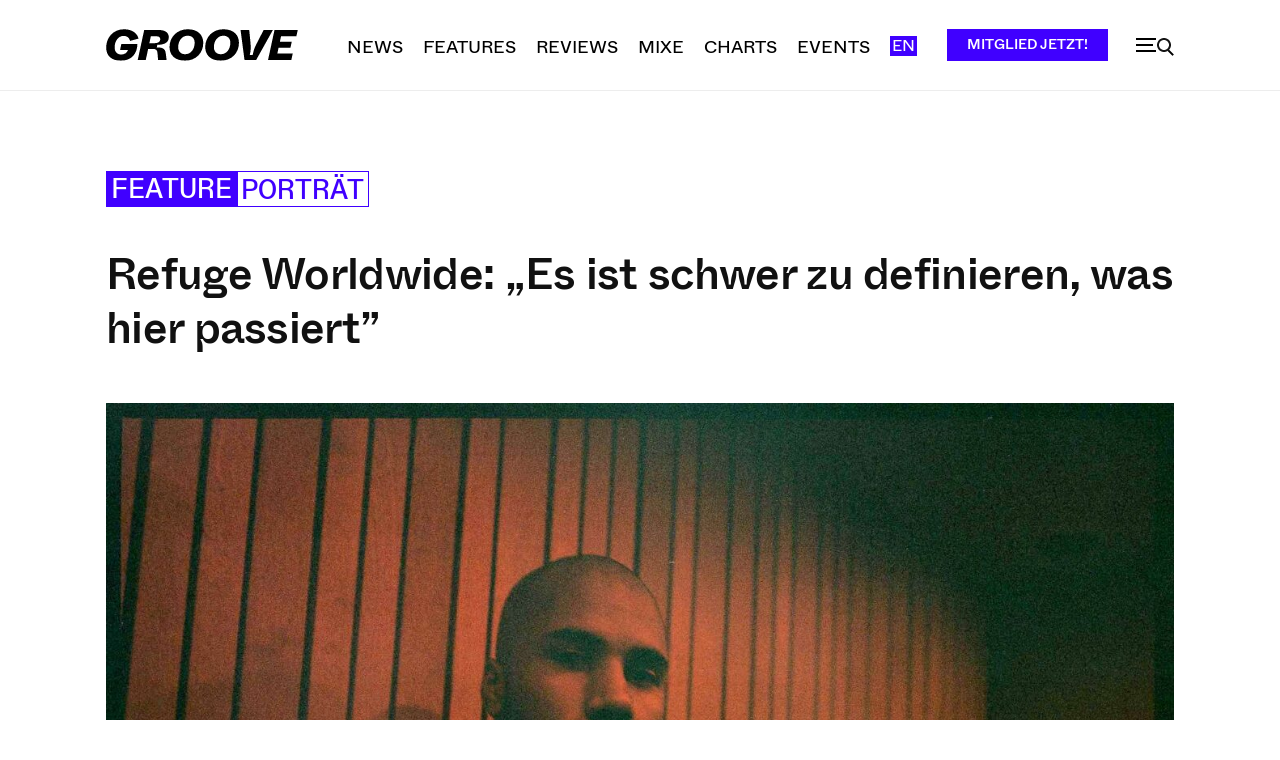

--- FILE ---
content_type: text/html; charset=UTF-8
request_url: https://groove.de/wp-admin/admin-ajax.php?td_theme_name=Newspaper&v=12.7.3
body_size: -117
content:
{"238754":1484}